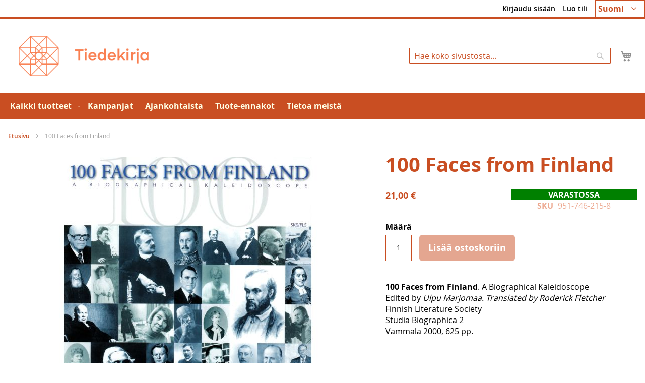

--- FILE ---
content_type: text/html; charset=UTF-8
request_url: https://tiedekirja.fi/fi/100-faces-from-finland
body_size: 13950
content:
<!doctype html>
<html lang="fi">
    <head prefix="og: http://ogp.me/ns# fb: http://ogp.me/ns/fb# product: http://ogp.me/ns/product#">
        <script>
    var LOCALE = 'fi\u002DFI';
    var BASE_URL = 'https\u003A\u002F\u002Ftiedekirja.fi\u002Ffi\u002F';
    var require = {
        'baseUrl': 'https\u003A\u002F\u002Ftiedekirja.fi\u002Fstatic\u002Fversion1768813474\u002Ffrontend\u002FTSV\u002FBokhandel\u002Ffi_FI'
    };</script>        <meta charset="utf-8"/>
<meta name="title" content="100 Faces from Finland"/>
<meta name="description" content="Tiedekirja välittää verkkokaupassaan ja kivijalkamyymälässään Kruununhaassa Suomen tieteellisten seurojen julkaisuja. Tieteen puolesta."/>
<meta name="keywords" content="Kirjakauppa Tiedekirja, kirja, TSV, kirjamyynti, tieteellinen, lehti, tietokirja"/>
<meta name="robots" content="INDEX,FOLLOW"/>
<meta name="viewport" content="width=device-width, initial-scale=1"/>
<meta name="format-detection" content="telephone=no"/>
<title>100 Faces from Finland</title>
<link  rel="stylesheet" type="text/css"  media="all" href="https://tiedekirja.fi/static/version1768813474/frontend/TSV/Bokhandel/fi_FI/mage/calendar.css" />
<link  rel="stylesheet" type="text/css"  media="all" href="https://tiedekirja.fi/static/version1768813474/frontend/TSV/Bokhandel/fi_FI/Markup_ShippingSuite/css/agent-search.css" />
<link  rel="stylesheet" type="text/css"  media="all" href="https://tiedekirja.fi/static/version1768813474/frontend/TSV/Bokhandel/fi_FI/Paytrail_PaymentService/css/payment-page-bypass.css" />
<link  rel="stylesheet" type="text/css"  media="all" href="https://tiedekirja.fi/static/version1768813474/frontend/TSV/Bokhandel/fi_FI/css/styles-m.css" />
<link  rel="stylesheet" type="text/css"  media="all" href="https://tiedekirja.fi/static/version1768813474/frontend/TSV/Bokhandel/fi_FI/mage/gallery/gallery.css" />
<link  rel="stylesheet" type="text/css"  media="all" href="https://tiedekirja.fi/static/version1768813474/frontend/TSV/Bokhandel/fi_FI/jquery/uppy/dist/uppy-custom.css" />
<link  rel="stylesheet" type="text/css"  media="all" href="https://tiedekirja.fi/static/version1768813474/frontend/TSV/Bokhandel/fi_FI/TSV_Ennakkomarkkinointi/css/source/estimated.css" />
<link  rel="stylesheet" type="text/css"  media="screen and (min-width: 768px)" href="https://tiedekirja.fi/static/version1768813474/frontend/TSV/Bokhandel/fi_FI/css/styles-l.css" />
<link  rel="stylesheet" type="text/css"  media="print" href="https://tiedekirja.fi/static/version1768813474/frontend/TSV/Bokhandel/fi_FI/css/print.css" />
<script  type="text/javascript"  src="https://tiedekirja.fi/static/version1768813474/frontend/TSV/Bokhandel/fi_FI/requirejs/require.js"></script>
<script  type="text/javascript"  src="https://tiedekirja.fi/static/version1768813474/frontend/TSV/Bokhandel/fi_FI/mage/requirejs/mixins.js"></script>
<script  type="text/javascript"  src="https://tiedekirja.fi/static/version1768813474/frontend/TSV/Bokhandel/fi_FI/requirejs-config.js"></script>
<link rel="preload" as="font" crossorigin="anonymous" href="https://tiedekirja.fi/static/version1768813474/frontend/TSV/Bokhandel/fi_FI/fonts/opensans/light/opensans-300.woff2" />
<link rel="preload" as="font" crossorigin="anonymous" href="https://tiedekirja.fi/static/version1768813474/frontend/TSV/Bokhandel/fi_FI/fonts/opensans/regular/opensans-400.woff2" />
<link rel="preload" as="font" crossorigin="anonymous" href="https://tiedekirja.fi/static/version1768813474/frontend/TSV/Bokhandel/fi_FI/fonts/opensans/semibold/opensans-600.woff2" />
<link rel="preload" as="font" crossorigin="anonymous" href="https://tiedekirja.fi/static/version1768813474/frontend/TSV/Bokhandel/fi_FI/fonts/opensans/bold/opensans-700.woff2" />
<link  rel="canonical" href="https://tiedekirja.fi/fi/100-faces-from-finland" />
<link  rel="icon" type="image/x-icon" href="https://tiedekirja.fi/media/favicon/websites/1/TK_favicon.ico" />
<link  rel="shortcut icon" type="image/x-icon" href="https://tiedekirja.fi/media/favicon/websites/1/TK_favicon.ico" />
 <meta name="p:domain_verify" content="qopOXjUAh6Axrmmt8fMbdn9oncjY5psh"/>             <script type="text/x-magento-init">
        {
            "*": {
                "Magento_PageCache/js/form-key-provider": {
                    "isPaginationCacheEnabled":
                        1                }
            }
        }
    </script>

<meta property="og:type" content="product" />
<meta property="og:title"
      content="100&#x20;Faces&#x20;from&#x20;Finland" />
<meta property="og:image"
      content="https://tiedekirja.fi/media/catalog/product/cache/ef200036b25cc0ac181808676d5a7f6e/4/1/4109.jpg" />
<meta property="og:description"
      content="100&#x20;Faces&#x20;from&#x20;Finland.&#x20;A&#x20;Biographical&#x20;KaleidoscopeEdited&#x20;by&#x20;Ulpu&#x20;Marjomaa.&#x20;Translated&#x20;by&#x20;Roderick&#x20;FletcherFinnish&#x20;Literature&#x20;SocietyStudia&#x20;Biographica&#x20;2Vammala&#x20;2000,&#x20;625&#x20;pp." />
<meta property="og:url" content="https://tiedekirja.fi/fi/100-faces-from-finland" />
    <meta property="product:price:amount" content="21"/>
    <meta property="product:price:currency"
      content="EUR"/>
    </head>
    <body data-container="body"
          data-mage-init='{"loaderAjax": {}, "loader": { "icon": "https://tiedekirja.fi/static/version1768813474/frontend/TSV/Bokhandel/fi_FI/images/loader-2.gif"}}'
        id="html-body" itemtype="http://schema.org/Product" itemscope="itemscope" class="catalog-product-view product-100-faces-from-finland page-layout-1column">
        
<script type="text/x-magento-init">
    {
        "*": {
            "Magento_PageBuilder/js/widget-initializer": {
                "config": {"[data-content-type=\"slider\"][data-appearance=\"default\"]":{"Magento_PageBuilder\/js\/content-type\/slider\/appearance\/default\/widget":false},"[data-content-type=\"map\"]":{"Magento_PageBuilder\/js\/content-type\/map\/appearance\/default\/widget":false},"[data-content-type=\"row\"]":{"Magento_PageBuilder\/js\/content-type\/row\/appearance\/default\/widget":false},"[data-content-type=\"tabs\"]":{"Magento_PageBuilder\/js\/content-type\/tabs\/appearance\/default\/widget":false},"[data-content-type=\"slide\"]":{"Magento_PageBuilder\/js\/content-type\/slide\/appearance\/default\/widget":{"buttonSelector":".pagebuilder-slide-button","showOverlay":"hover","dataRole":"slide"}},"[data-content-type=\"banner\"]":{"Magento_PageBuilder\/js\/content-type\/banner\/appearance\/default\/widget":{"buttonSelector":".pagebuilder-banner-button","showOverlay":"hover","dataRole":"banner"}},"[data-content-type=\"buttons\"]":{"Magento_PageBuilder\/js\/content-type\/buttons\/appearance\/inline\/widget":false},"[data-content-type=\"products\"][data-appearance=\"carousel\"]":{"Magento_PageBuilder\/js\/content-type\/products\/appearance\/carousel\/widget":false}},
                "breakpoints": {"desktop":{"label":"Desktop","stage":true,"default":true,"class":"desktop-switcher","icon":"Magento_PageBuilder::css\/images\/switcher\/switcher-desktop.svg","conditions":{"min-width":"1024px"},"options":{"products":{"default":{"slidesToShow":"5"}}}},"tablet":{"conditions":{"max-width":"1024px","min-width":"768px"},"options":{"products":{"default":{"slidesToShow":"4"},"continuous":{"slidesToShow":"3"}}}},"mobile":{"label":"Mobile","stage":true,"class":"mobile-switcher","icon":"Magento_PageBuilder::css\/images\/switcher\/switcher-mobile.svg","media":"only screen and (max-width: 768px)","conditions":{"max-width":"768px","min-width":"640px"},"options":{"products":{"default":{"slidesToShow":"3"}}}},"mobile-small":{"conditions":{"max-width":"640px"},"options":{"products":{"default":{"slidesToShow":"2"},"continuous":{"slidesToShow":"1"}}}}}            }
        }
    }
</script>

<div class="cookie-status-message" id="cookie-status">
    The store will not work correctly when cookies are disabled.</div>
<script type="text&#x2F;javascript">document.querySelector("#cookie-status").style.display = "none";</script>
<script type="text/x-magento-init">
    {
        "*": {
            "cookieStatus": {}
        }
    }
</script>

<script type="text/x-magento-init">
    {
        "*": {
            "mage/cookies": {
                "expires": null,
                "path": "\u002F",
                "domain": ".tiedekirja.fi",
                "secure": true,
                "lifetime": "3600"
            }
        }
    }
</script>
    <noscript>
        <div class="message global noscript">
            <div class="content">
                <p>
                    <strong>JavaScript seems to be disabled in your browser.</strong>
                    <span>
                        For the best experience on our site, be sure to turn on Javascript in your browser.                    </span>
                </p>
            </div>
        </div>
    </noscript>
    <div role="alertdialog"
         tabindex="-1"
         class="message global cookie"
         id="notice-cookie-block">
        <div role="document" class="content" tabindex="0">
            <p>
                <strong>Käytämme evästeitä parantaaksemme käyttäjäkokemustasi.</strong>
                <span>Noudattaaksemme uutta sähköisen viestinnän yksityisyysdirektiiviä, meidän täytyy pyytää sinulta lupaa evästeiden asettamiseen.                </span>
                <a href="https://tiedekirja.fi/fi/privacy-policy-cookie-restriction-mode/">Lue lisää</a>.            </p>
            <div class="actions">
                <button id="btn-cookie-allow" class="action allow primary">
                    <span>Salli evästeiden käyttö</span>
                </button>
            </div>
        </div>
    </div>
    <script type="text&#x2F;javascript">    var elemXz48E8n7Array = document.querySelectorAll('div#notice-cookie-block');
    if(elemXz48E8n7Array.length !== 'undefined'){
        elemXz48E8n7Array.forEach(function(element) {
            if (element) {
                element.style.display = 'none';

            }
        });
    }</script>    <script type="text/x-magento-init">
        {
            "#notice-cookie-block": {
                "cookieNotices": {
                    "cookieAllowButtonSelector": "#btn-cookie-allow",
                    "cookieName": "user_allowed_save_cookie",
                    "cookieValue": {"1":1},
                    "cookieLifetime": 31536000,
                    "noCookiesUrl": "https\u003A\u002F\u002Ftiedekirja.fi\u002Ffi\u002Fcookie\u002Findex\u002FnoCookies\u002F"
                }
            }
        }
    </script>

<script>
    window.cookiesConfig = window.cookiesConfig || {};
    window.cookiesConfig.secure = true;
</script><script>    require.config({
        map: {
            '*': {
                wysiwygAdapter: 'mage/adminhtml/wysiwyg/tiny_mce/tinymceAdapter'
            }
        }
    });</script><script>    require.config({
        paths: {
            googleMaps: 'https\u003A\u002F\u002Fmaps.googleapis.com\u002Fmaps\u002Fapi\u002Fjs\u003Fv\u003D3.53\u0026key\u003D'
        },
        config: {
            'Magento_PageBuilder/js/utils/map': {
                style: '',
            },
            'Magento_PageBuilder/js/content-type/map/preview': {
                apiKey: '',
                apiKeyErrorMessage: 'You\u0020must\u0020provide\u0020a\u0020valid\u0020\u003Ca\u0020href\u003D\u0027https\u003A\u002F\u002Ftiedekirja.fi\u002Ffi\u002Fadminhtml\u002Fsystem_config\u002Fedit\u002Fsection\u002Fcms\u002F\u0023cms_pagebuilder\u0027\u0020target\u003D\u0027_blank\u0027\u003EGoogle\u0020Maps\u0020API\u0020key\u003C\u002Fa\u003E\u0020to\u0020use\u0020a\u0020map.'
            },
            'Magento_PageBuilder/js/form/element/map': {
                apiKey: '',
                apiKeyErrorMessage: 'You\u0020must\u0020provide\u0020a\u0020valid\u0020\u003Ca\u0020href\u003D\u0027https\u003A\u002F\u002Ftiedekirja.fi\u002Ffi\u002Fadminhtml\u002Fsystem_config\u002Fedit\u002Fsection\u002Fcms\u002F\u0023cms_pagebuilder\u0027\u0020target\u003D\u0027_blank\u0027\u003EGoogle\u0020Maps\u0020API\u0020key\u003C\u002Fa\u003E\u0020to\u0020use\u0020a\u0020map.'
            },
        }
    });</script><script>
    require.config({
        shim: {
            'Magento_PageBuilder/js/utils/map': {
                deps: ['googleMaps']
            }
        }
    });</script><div class="page-wrapper"><header class="page-header"><div class="panel wrapper"><div class="panel header"><a class="action skip contentarea"
   href="#contentarea">
    <span>
        Skip to Content    </span>
</a>



        <div class="switcher language switcher-language" data-ui-id="language-switcher" id="switcher-language">
        <strong class="label switcher-label"><span>Kieli</span></strong>
        <div class="actions dropdown options switcher-options">
            <div class="action toggle switcher-trigger"
                 id="switcher-language-trigger"
                 data-mage-init='{"dropdown":{}}'
                 data-toggle="dropdown"
                 data-trigger-keypress-button="true">
                <strong class="view-fi">

					<span title="chosen language">Suomi</span>

                </strong>
            </div>
            <ul class="dropdown switcher-dropdown"
                data-target="dropdown">
                                                                                                <li class="view-sv switcher-option">
                            <a title="choose your language" href="https://tiedekirja.fi/fi/stores/store/redirect/___store/sv/___from_store/fi/uenc/aHR0cHM6Ly90aWVkZWtpcmphLmZpL3N2LzEwMC1mYWNlcy1mcm9tLWZpbmxhbmQ~/">
                                Svenska                            </a>
                        </li>
                                                                                <li class="view-en switcher-option">
                            <a title="choose your language" href="https://tiedekirja.fi/fi/stores/store/redirect/___store/en/___from_store/fi/uenc/aHR0cHM6Ly90aWVkZWtpcmphLmZpL2VuLzEwMC1mYWNlcy1mcm9tLWZpbmxhbmQ~/">
                                English                            </a>
                        </li>
                                                </ul>
        </div>
    </div>
<ul class="header links">    <li class="greet welcome" data-bind="scope: 'customer'">
        <!-- ko if: customer().fullname  -->
        <span class="logged-in"
              data-bind="text: new String('Tervetuloa, %1!').
              replace('%1', customer().fullname)">
        </span>
        <!-- /ko -->
        <!-- ko ifnot: customer().fullname  -->
        <span class="not-logged-in"
              data-bind="text: ''"></span>
                <!-- /ko -->
    </li>
        <script type="text/x-magento-init">
        {
            "*": {
                "Magento_Ui/js/core/app": {
                    "components": {
                        "customer": {
                            "component": "Magento_Customer/js/view/customer"
                        }
                    }
                }
            }
        }
    </script>
<li class="link authorization-link" data-label="tai">
    <a href="https://tiedekirja.fi/fi/customer/account/login/referer/aHR0cHM6Ly90aWVkZWtpcmphLmZpL2ZpLzEwMC1mYWNlcy1mcm9tLWZpbmxhbmQ~/"        >Kirjaudu sisään</a>
</li>
<li><a href="https://tiedekirja.fi/fi/customer/account/create/" id="id1amJdvrV" >Luo tili</a></li></ul></div></div><div class="header content"><span data-action="toggle-nav" class="action nav-toggle"><span>Toggle Nav</span></span>
<a
    class="logo"
    href="https://tiedekirja.fi/fi/"
    title="Tiedekirjan&#x20;logo"
    aria-label="store logo">
    <img src="https://tiedekirja.fi/media/logo/default/logo-tiedekirja.png"
         title="Tiedekirjan&#x20;logo"
         alt="Tiedekirjan&#x20;logo"
            width="600"            height="80"    />
</a>

<div data-block="minicart" class="minicart-wrapper">
    <a class="action showcart" href="https://tiedekirja.fi/fi/checkout/cart/"
       data-bind="scope: 'minicart_content'">
        <span class="text">Ostoskori</span>
        <span class="counter qty empty"
              data-bind="css: { empty: !!getCartParam('summary_count') == false && !isLoading() },
               blockLoader: isLoading">
            <span class="counter-number">
                <!-- ko if: getCartParam('summary_count') -->
                <!-- ko text: getCartParam('summary_count').toLocaleString(window.LOCALE) --><!-- /ko -->
                <!-- /ko -->
            </span>
            <span class="counter-label">
            <!-- ko if: getCartParam('summary_count') -->
                <!-- ko text: getCartParam('summary_count').toLocaleString(window.LOCALE) --><!-- /ko -->
                <!-- ko i18n: 'items' --><!-- /ko -->
            <!-- /ko -->
            </span>
        </span>
    </a>
            <div class="block block-minicart"
             data-role="dropdownDialog"
             data-mage-init='{"dropdownDialog":{
                "appendTo":"[data-block=minicart]",
                "triggerTarget":".showcart",
                "timeout": "2000",
                "closeOnMouseLeave": false,
                "closeOnEscape": true,
                "triggerClass":"active",
                "parentClass":"active",
                "buttons":[]}}'>
            <div id="minicart-content-wrapper" data-bind="scope: 'minicart_content'">
                <!-- ko template: getTemplate() --><!-- /ko -->
            </div>
                    </div>
        <script>window.checkout = {"shoppingCartUrl":"https:\/\/tiedekirja.fi\/fi\/checkout\/cart\/","checkoutUrl":"https:\/\/tiedekirja.fi\/fi\/checkout\/","updateItemQtyUrl":"https:\/\/tiedekirja.fi\/fi\/checkout\/sidebar\/updateItemQty\/","removeItemUrl":"https:\/\/tiedekirja.fi\/fi\/checkout\/sidebar\/removeItem\/","imageTemplate":"Magento_Catalog\/product\/image_with_borders","baseUrl":"https:\/\/tiedekirja.fi\/fi\/","minicartMaxItemsVisible":5,"websiteId":"1","maxItemsToDisplay":10,"storeId":"2","storeGroupId":"1","customerLoginUrl":"https:\/\/tiedekirja.fi\/fi\/customer\/account\/login\/referer\/aHR0cHM6Ly90aWVkZWtpcmphLmZpL2ZpLzEwMC1mYWNlcy1mcm9tLWZpbmxhbmQ~\/","isRedirectRequired":false,"autocomplete":"off","captcha":{"user_login":{"isCaseSensitive":false,"imageHeight":50,"imageSrc":"","refreshUrl":"https:\/\/tiedekirja.fi\/fi\/captcha\/refresh\/","isRequired":false,"timestamp":1769724155}}}</script>    <script type="text/x-magento-init">
    {
        "[data-block='minicart']": {
            "Magento_Ui/js/core/app": {"components":{"minicart_content":{"children":{"subtotal.container":{"children":{"subtotal":{"children":{"subtotal.totals":{"config":{"display_cart_subtotal_incl_tax":1,"display_cart_subtotal_excl_tax":0,"template":"Magento_Tax\/checkout\/minicart\/subtotal\/totals"},"children":{"subtotal.totals.msrp":{"component":"Magento_Msrp\/js\/view\/checkout\/minicart\/subtotal\/totals","config":{"displayArea":"minicart-subtotal-hidden","template":"Magento_Msrp\/checkout\/minicart\/subtotal\/totals"}}},"component":"Magento_Tax\/js\/view\/checkout\/minicart\/subtotal\/totals"}},"component":"uiComponent","config":{"template":"Magento_Checkout\/minicart\/subtotal"}}},"component":"uiComponent","config":{"displayArea":"subtotalContainer"}},"item.renderer":{"component":"Magento_Checkout\/js\/view\/cart-item-renderer","config":{"displayArea":"defaultRenderer","template":"Magento_Checkout\/minicart\/item\/default"},"children":{"item.image":{"component":"Magento_Catalog\/js\/view\/image","config":{"template":"Magento_Catalog\/product\/image","displayArea":"itemImage"}},"checkout.cart.item.price.sidebar":{"component":"uiComponent","config":{"template":"Magento_Checkout\/minicart\/item\/price","displayArea":"priceSidebar"}}}},"extra_info":{"component":"uiComponent","config":{"displayArea":"extraInfo"}},"promotion":{"component":"uiComponent","config":{"displayArea":"promotion"}}},"config":{"itemRenderer":{"default":"defaultRenderer","simple":"defaultRenderer","virtual":"defaultRenderer"},"template":"Magento_Checkout\/minicart\/content"},"component":"Magento_Checkout\/js\/view\/minicart"}},"types":[]}        },
        "*": {
            "Magento_Ui/js/block-loader": "https\u003A\u002F\u002Ftiedekirja.fi\u002Fstatic\u002Fversion1768813474\u002Ffrontend\u002FTSV\u002FBokhandel\u002Ffi_FI\u002Fimages\u002Floader\u002D1.gif"
        }
    }
    </script>
</div>
<div class="block block-search">
    <div class="block block-title"><strong>Hae</strong></div>
    <div class="block block-content">
        <form class="form minisearch" id="search_mini_form"
              action="https://tiedekirja.fi/fi/catalogsearch/result/" method="get">
                        <div class="field search">
                <label class="label" for="search" data-role="minisearch-label">
                    <span>Hae</span>
                </label>
                <div class="control">
                    <input id="search"
                           data-mage-init='{
                            "quickSearch": {
                                "formSelector": "#search_mini_form",
                                "url": "https://tiedekirja.fi/fi/search/ajax/suggest/",
                                "destinationSelector": "#search_autocomplete",
                                "minSearchLength": "2"
                            }
                        }'
                           type="text"
                           name="q"
                           value=""
                           placeholder="Hae&#x20;koko&#x20;sivustosta..."
                           class="input-text"
                           maxlength="128"
                           role="combobox"
                           aria-haspopup="false"
                           aria-autocomplete="both"
                           autocomplete="off"
                           aria-expanded="false"/>
                    <div id="search_autocomplete" class="search-autocomplete"></div>
                    <div class="nested">
    <a class="action advanced" href="https://tiedekirja.fi/fi/catalogsearch/advanced/" data-action="advanced-search">
        Laajennettu haku    </a>
</div>
                </div>
            </div>
            <div class="actions">
                <button type="submit"
                        title="Hae"
                        class="action search"
                        aria-label="Search"
                >
                    <span>Hae</span>
                </button>
            </div>
        </form>
    </div>
</div>
</div></header>    <div class="sections nav-sections">
                <div class="section-items nav-sections-items"
             data-mage-init='{"tabs":{"openedState":"active"}}'>
                                            <div class="section-item-title nav-sections-item-title"
                     data-role="collapsible">
                    <a class="nav-sections-item-switch"
                       data-toggle="switch" href="#store.menu">
                        Valikko                    </a>
                </div>
                <div class="section-item-content nav-sections-item-content"
                     id="store.menu"
                     data-role="content">
                    
<nav class="navigation" data-action="navigation">
    <ul data-mage-init='{"menu":{"responsive":true, "expanded":true, "position":{"my":"left top","at":"left bottom"}}}'>
        <li  class="level0 nav-1 category-item first level-top parent"><a href="https://tiedekirja.fi/fi/verkkokauppa"  class="level-top" ><span>Kaikki tuotteet</span></a><ul class="level0 submenu"><li  class="level1 nav-1-1 category-item first"><a href="https://tiedekirja.fi/fi/verkkokauppa/kirja" ><span>Kirjat</span></a></li><li  class="level1 nav-1-2 category-item"><a href="https://tiedekirja.fi/fi/verkkokauppa/lehti" ><span>Lehdet</span></a></li><li  class="level1 nav-1-3 category-item parent"><a href="https://tiedekirja.fi/fi/verkkokauppa/muut" ><span>Muut</span></a><ul class="level1 submenu"><li  class="level2 nav-1-3-1 category-item first"><a href="https://tiedekirja.fi/fi/verkkokauppa/muut/cd-levy" ><span>CD-levyt</span></a></li><li  class="level2 nav-1-3-2 category-item"><a href="https://tiedekirja.fi/fi/verkkokauppa/muut/kalenterit" ><span>Kalenterit</span></a></li><li  class="level2 nav-1-3-3 category-item"><a href="https://tiedekirja.fi/fi/verkkokauppa/muut/pelit" ><span>Pelit</span></a></li><li  class="level2 nav-1-3-4 category-item"><a href="https://tiedekirja.fi/fi/verkkokauppa/muut/tekstiilit" ><span>Tekstiilit</span></a></li><li  class="level2 nav-1-3-5 category-item last"><a href="https://tiedekirja.fi/fi/verkkokauppa/muut/tarvikkeet" ><span>Tarvikkeet</span></a></li></ul></li><li  class="level1 nav-1-4 category-item"><a href="https://tiedekirja.fi/fi/verkkokauppa/uutuudet" ><span>Uutuudet</span></a></li><li  class="level1 nav-1-5 category-item last"><a href="https://tiedekirja.fi/fi/verkkokauppa/arkiston-aarteet" ><span>Arkiston aarteet</span></a></li></ul></li><li  class="level0 nav-2 category-item level-top"><a href="https://tiedekirja.fi/fi/kampanjat"  class="level-top" ><span>Kampanjat</span></a></li><li  class="level0 nav-3 category-item level-top"><a href="https://tiedekirja.fi/fi/ajankohtaista"  class="level-top" ><span>Ajankohtaista</span></a></li><li  class="level0 nav-4 category-item level-top"><a href="https://tiedekirja.fi/fi/ennakko"  class="level-top" ><span>Tuote-ennakot</span></a></li><li  class="level0 nav-5 category-item last level-top"><a href="https://tiedekirja.fi/fi/tietoa-meista"  class="level-top" ><span>Tietoa meistä</span></a></li>            </ul>
</nav>
                </div>
                                            <div class="section-item-title nav-sections-item-title"
                     data-role="collapsible">
                    <a class="nav-sections-item-switch"
                       data-toggle="switch" href="#store.links">
                        Tili                    </a>
                </div>
                <div class="section-item-content nav-sections-item-content"
                     id="store.links"
                     data-role="content">
                    <!-- Account links -->                </div>
                                            <div class="section-item-title nav-sections-item-title"
                     data-role="collapsible">
                    <a class="nav-sections-item-switch"
                       data-toggle="switch" href="#store.settings">
                        Asetukset                    </a>
                </div>
                <div class="section-item-content nav-sections-item-content"
                     id="store.settings"
                     data-role="content">
                    


        <div class="switcher language switcher-language" data-ui-id="language-switcher" id="switcher-language-nav">
        <strong class="label switcher-label"><span>Kieli</span></strong>
        <div class="actions dropdown options switcher-options">
            <div class="action toggle switcher-trigger"
                 id="switcher-language-trigger-nav"
                 data-mage-init='{"dropdown":{}}'
                 data-toggle="dropdown"
                 data-trigger-keypress-button="true">
                <strong class="view-fi">

					<span title="chosen language">Suomi</span>

                </strong>
            </div>
            <ul class="dropdown switcher-dropdown"
                data-target="dropdown">
                                                                                                <li class="view-sv switcher-option">
                            <a title="choose your language" href="https://tiedekirja.fi/fi/stores/store/redirect/___store/sv/___from_store/fi/uenc/aHR0cHM6Ly90aWVkZWtpcmphLmZpL3N2LzEwMC1mYWNlcy1mcm9tLWZpbmxhbmQ~/">
                                Svenska                            </a>
                        </li>
                                                                                <li class="view-en switcher-option">
                            <a title="choose your language" href="https://tiedekirja.fi/fi/stores/store/redirect/___store/en/___from_store/fi/uenc/aHR0cHM6Ly90aWVkZWtpcmphLmZpL2VuLzEwMC1mYWNlcy1mcm9tLWZpbmxhbmQ~/">
                                English                            </a>
                        </li>
                                                </ul>
        </div>
    </div>
                </div>
                    </div>
    </div>
<div class="breadcrumbs"></div>
<script type="text/x-magento-init">
    {
        ".breadcrumbs": {
            "breadcrumbs": {"categoryUrlSuffix":"","useCategoryPathInUrl":0,"product":"100 Faces from Finland"}        }
    }
</script>
<main id="maincontent" class="page-main"><a id="contentarea" tabindex="-1"></a>
<div class="page messages"><div data-placeholder="messages"></div>
<div data-bind="scope: 'messages'">
    <!-- ko if: cookieMessagesObservable() && cookieMessagesObservable().length > 0 -->
    <div aria-atomic="true" role="alert" class="messages" data-bind="foreach: {
        data: cookieMessagesObservable(), as: 'message'
    }">
        <div data-bind="attr: {
            class: 'message-' + message.type + ' ' + message.type + ' message',
            'data-ui-id': 'message-' + message.type
        }">
            <div data-bind="html: $parent.prepareMessageForHtml(message.text)"></div>
        </div>
    </div>
    <!-- /ko -->

    <div aria-atomic="true" role="alert" class="messages" data-bind="foreach: {
        data: messages().messages, as: 'message'
    }, afterRender: purgeMessages">
        <div data-bind="attr: {
            class: 'message-' + message.type + ' ' + message.type + ' message',
            'data-ui-id': 'message-' + message.type
        }">
            <div data-bind="html: $parent.prepareMessageForHtml(message.text)"></div>
        </div>
    </div>
</div>

<script type="text/x-magento-init">
    {
        "*": {
            "Magento_Ui/js/core/app": {
                "components": {
                        "messages": {
                            "component": "Magento_Theme/js/view/messages"
                        }
                    }
                }
            }
    }
</script>
</div><div class="columns"><div class="column main"><input name="form_key" type="hidden" value="mMxsVjm2H8Z0BNBT" /><div id="authenticationPopup" data-bind="scope:'authenticationPopup', style: {display: 'none'}">
        <script>window.authenticationPopup = {"autocomplete":"off","customerRegisterUrl":"https:\/\/tiedekirja.fi\/fi\/customer\/account\/create\/","customerForgotPasswordUrl":"https:\/\/tiedekirja.fi\/fi\/customer\/account\/forgotpassword\/","baseUrl":"https:\/\/tiedekirja.fi\/fi\/","customerLoginUrl":"https:\/\/tiedekirja.fi\/fi\/customer\/ajax\/login\/"}</script>    <!-- ko template: getTemplate() --><!-- /ko -->
        <script type="text/x-magento-init">
        {
            "#authenticationPopup": {
                "Magento_Ui/js/core/app": {"components":{"authenticationPopup":{"component":"Magento_Customer\/js\/view\/authentication-popup","children":{"messages":{"component":"Magento_Ui\/js\/view\/messages","displayArea":"messages"},"captcha":{"component":"Magento_Captcha\/js\/view\/checkout\/loginCaptcha","displayArea":"additional-login-form-fields","formId":"user_login","configSource":"checkout"}}}}}            },
            "*": {
                "Magento_Ui/js/block-loader": "https\u003A\u002F\u002Ftiedekirja.fi\u002Fstatic\u002Fversion1768813474\u002Ffrontend\u002FTSV\u002FBokhandel\u002Ffi_FI\u002Fimages\u002Floader\u002D1.gif"
                                ,
                "Magento_Customer/js/customer-global-session-loader": {}
                            }
        }
    </script>
</div>
<script type="text/x-magento-init">
    {
        "*": {
            "Magento_Customer/js/section-config": {
                "sections": {"stores\/store\/switch":["*"],"stores\/store\/switchrequest":["*"],"directory\/currency\/switch":["*"],"*":["messages"],"customer\/account\/logout":["*","recently_viewed_product","recently_compared_product","persistent"],"customer\/account\/loginpost":["*"],"customer\/account\/createpost":["*"],"customer\/account\/editpost":["*"],"customer\/ajax\/login":["checkout-data","cart","captcha"],"catalog\/product_compare\/add":["compare-products"],"catalog\/product_compare\/remove":["compare-products"],"catalog\/product_compare\/clear":["compare-products"],"sales\/guest\/reorder":["cart"],"sales\/order\/reorder":["cart"],"checkout\/cart\/add":["cart","directory-data"],"checkout\/cart\/delete":["cart"],"checkout\/cart\/updatepost":["cart"],"checkout\/cart\/updateitemoptions":["cart"],"checkout\/cart\/couponpost":["cart"],"checkout\/cart\/estimatepost":["cart"],"checkout\/cart\/estimateupdatepost":["cart"],"checkout\/onepage\/saveorder":["cart","checkout-data","last-ordered-items"],"checkout\/sidebar\/removeitem":["cart"],"checkout\/sidebar\/updateitemqty":["cart"],"rest\/*\/v1\/carts\/*\/payment-information":["cart","last-ordered-items","captcha","instant-purchase"],"rest\/*\/v1\/guest-carts\/*\/payment-information":["cart","captcha"],"rest\/*\/v1\/guest-carts\/*\/selected-payment-method":["cart","checkout-data"],"rest\/*\/v1\/carts\/*\/selected-payment-method":["cart","checkout-data","instant-purchase"],"customer\/address\/*":["instant-purchase"],"customer\/account\/*":["instant-purchase"],"vault\/cards\/deleteaction":["instant-purchase"],"multishipping\/checkout\/overviewpost":["cart"],"persistent\/index\/unsetcookie":["persistent"],"review\/product\/post":["review"],"wishlist\/index\/add":["wishlist"],"wishlist\/index\/remove":["wishlist"],"wishlist\/index\/updateitemoptions":["wishlist"],"wishlist\/index\/update":["wishlist"],"wishlist\/index\/cart":["wishlist","cart"],"wishlist\/index\/fromcart":["wishlist","cart"],"wishlist\/index\/allcart":["wishlist","cart"],"wishlist\/shared\/allcart":["wishlist","cart"],"wishlist\/shared\/cart":["cart"]},
                "clientSideSections": ["checkout-data","cart-data"],
                "baseUrls": ["https:\/\/tiedekirja.fi\/fi\/"],
                "sectionNames": ["messages","customer","compare-products","last-ordered-items","cart","directory-data","captcha","instant-purchase","loggedAsCustomer","persistent","review","wishlist","recently_viewed_product","recently_compared_product","product_data_storage"]            }
        }
    }
</script>
<script type="text/x-magento-init">
    {
        "*": {
            "Magento_Customer/js/customer-data": {
                "sectionLoadUrl": "https\u003A\u002F\u002Ftiedekirja.fi\u002Ffi\u002Fcustomer\u002Fsection\u002Fload\u002F",
                "expirableSectionLifetime": 60,
                "expirableSectionNames": ["cart","persistent"],
                "cookieLifeTime": "3600",
                "cookieDomain": "tiedekirja.fi",
                "updateSessionUrl": "https\u003A\u002F\u002Ftiedekirja.fi\u002Ffi\u002Fcustomer\u002Faccount\u002FupdateSession\u002F",
                "isLoggedIn": ""
            }
        }
    }
</script>
<script type="text/x-magento-init">
    {
        "*": {
            "Magento_Customer/js/invalidation-processor": {
                "invalidationRules": {
                    "website-rule": {
                        "Magento_Customer/js/invalidation-rules/website-rule": {
                            "scopeConfig": {
                                "websiteId": "1"
                            }
                        }
                    }
                }
            }
        }
    }
</script>
<script type="text/x-magento-init">
    {
        "body": {
            "pageCache": {"url":"https:\/\/tiedekirja.fi\/fi\/page_cache\/block\/render\/id\/11602\/","handles":["default","catalog_product_view","catalog_product_view_type_simple","catalog_product_view_id_11602","catalog_product_view_sku_951-746-215-8"],"originalRequest":{"route":"catalog","controller":"product","action":"view","uri":"\/fi\/100-faces-from-finland"},"versionCookieName":"private_content_version"}        }
    }
</script>
<div class="product media"><a id="gallery-prev-area" tabindex="-1"></a>
<div class="action-skip-wrapper"><a class="action skip gallery-next-area"
   href="#gallery-next-area">
    <span>
        Skip to the end of the images gallery    </span>
</a>
</div>

<div class="gallery-placeholder _block-content-loading" data-gallery-role="gallery-placeholder">
    <img
        alt="main product photo"
        class="gallery-placeholder__image"
        src="https://tiedekirja.fi/media/catalog/product/cache/cf16bbc7de39c4d2acee1e40e05f6b7c/4/1/4109.jpg"
        width="700"        height="700"    />
    <link itemprop="image" href="https://tiedekirja.fi/media/catalog/product/cache/cf16bbc7de39c4d2acee1e40e05f6b7c/4/1/4109.jpg">
</div>
<script type="text/x-magento-init">
    {
        "[data-gallery-role=gallery-placeholder]": {
            "mage/gallery/gallery": {
                "mixins":["magnifier/magnify"],
                "magnifierOpts": {"fullscreenzoom":"20","top":"","left":"","width":"","height":"","eventType":"hover","enabled":false},
                "data": [{"thumb":"https:\/\/tiedekirja.fi\/media\/catalog\/product\/cache\/9a2313cfa43992f64b56aba245562973\/4\/1\/4109.jpg","img":"https:\/\/tiedekirja.fi\/media\/catalog\/product\/cache\/cf16bbc7de39c4d2acee1e40e05f6b7c\/4\/1\/4109.jpg","full":"https:\/\/tiedekirja.fi\/media\/catalog\/product\/cache\/73d804b340e71193087f656ec15a0a69\/4\/1\/4109.jpg","caption":"100 Faces from Finland","position":"0","isMain":true,"type":"image","videoUrl":null},{"thumb":"https:\/\/tiedekirja.fi\/media\/catalog\/product\/cache\/9a2313cfa43992f64b56aba245562973\/4\/1\/4109k02.jpg","img":"https:\/\/tiedekirja.fi\/media\/catalog\/product\/cache\/cf16bbc7de39c4d2acee1e40e05f6b7c\/4\/1\/4109k02.jpg","full":"https:\/\/tiedekirja.fi\/media\/catalog\/product\/cache\/73d804b340e71193087f656ec15a0a69\/4\/1\/4109k02.jpg","caption":"100 Faces from Finland","position":"2","isMain":false,"type":"image","videoUrl":null}],
                "options": {"nav":"thumbs","loop":true,"keyboard":true,"arrows":false,"allowfullscreen":true,"showCaption":false,"width":700,"thumbwidth":90,"thumbheight":90,"height":700,"transitionduration":250,"transition":"crossfade","navarrows":true,"navtype":"slides","navdir":"vertical","whiteBorders":1},
                "fullscreen": {"nav":"thumbs","loop":true,"navdir":"vertical","navarrows":false,"navtype":"slides","arrows":true,"showCaption":false,"transitionduration":500,"transition":"dissolve","whiteBorders":1},
                 "breakpoints": {"mobile":{"conditions":{"max-width":"768px"},"options":{"options":{"nav":"dots"}}}}            }
        }
    }
</script>
<script type="text/x-magento-init">
    {
        "[data-gallery-role=gallery-placeholder]": {
            "Magento_ProductVideo/js/fotorama-add-video-events": {
                "videoData": [{"mediaType":"image","videoUrl":null,"isBase":true},{"mediaType":"image","videoUrl":null,"isBase":false}],
                "videoSettings": [{"playIfBase":"0","showRelated":"0","videoAutoRestart":"0"}],
                "optionsVideoData": []            }
        }
    }
</script>
<div class="action-skip-wrapper"><a class="action skip gallery-prev-area"
   href="#gallery-prev-area">
    <span>
        Skip to the beginning of the images gallery    </span>
</a>
</div><a id="gallery-next-area" tabindex="-1"></a>
</div><div class="product-info-main"><div class="page-title-wrapper&#x20;product">
    <h1 class="page-title"
                >
        <span class="base" data-ui-id="page-title-wrapper" itemprop="name">100 Faces from Finland</span>    </h1>
    </div>

<div class="product-info-price"><div class="price-box price-final_price" data-role="priceBox" data-product-id="11602" data-price-box="product-id-11602">
    

<span class="price-container price-final_price&#x20;tax"
         itemprop="offers" itemscope itemtype="http://schema.org/Offer">
        <span  id="product-price-11602"                data-price-amount="21"
        data-price-type="finalPrice"
        class="price-wrapper "
    ><span class="price">21,00 €</span></span>
                <meta itemprop="price" content="21" />
        <meta itemprop="priceCurrency" content="EUR" />
    </span>

</div><div class="product-info-stock-sku">
            <div class="stock available" title="Saatavuus">
            <span>Varastossa</span>
        </div>
    
<div class="product attribute sku">
            <strong class="type">SKU</strong>
        <div class="value" itemprop="sku">951-746-215-8</div>
</div>
</div></div>

<div class="product-add-form">
    <form data-product-sku="951-746-215-8"
          action="https://tiedekirja.fi/fi/checkout/cart/add/uenc/aHR0cHM6Ly90aWVkZWtpcmphLmZpL2ZpLzEwMC1mYWNlcy1mcm9tLWZpbmxhbmQ~/product/11602/" method="post"
          id="product_addtocart_form">
        <input type="hidden" name="product" value="11602" />
        <input type="hidden" name="selected_configurable_option" value="" />
        <input type="hidden" name="related_product" id="related-products-field" value="" />
        <input type="hidden" name="item"  value="11602" />
        <input name="form_key" type="hidden" value="mMxsVjm2H8Z0BNBT" />                            <div class="box-tocart">
    <div class="fieldset">
                <div class="field qty">
            <label class="label" for="qty"><span>Määrä</span></label>
            <div class="control">
                <input type="number"
                       name="qty"
                       id="qty"
                       min="0"
                       value="1"
                       title="M&#xE4;&#xE4;r&#xE4;"
                       class="input-text qty"
                       data-validate="{&quot;required-number&quot;:true,&quot;validate-item-quantity&quot;:{&quot;maxAllowed&quot;:99}}"
                       />
            </div>
        </div>
                <div class="actions">
            <button type="submit"
                    title="Lis&#xE4;&#xE4;&#x20;ostoskoriin"
                    class="action primary tocart"
                    id="product-addtocart-button" disabled>
                <span>Lisää ostoskoriin</span>
            </button>
            
        </div>
    </div>
</div>
<script type="text/x-magento-init">
    {
        "#product_addtocart_form": {
            "Magento_Catalog/js/validate-product": {}
        }
    }
</script>
        
                    </form>
</div>

<script type="text/x-magento-init">
    {
        "[data-role=priceBox][data-price-box=product-id-11602]": {
            "priceBox": {
                "priceConfig":  {"productId":"11602","priceFormat":{"pattern":"%s\u00a0\u20ac","precision":2,"requiredPrecision":2,"decimalSymbol":",","groupSymbol":"\u00a0","groupLength":3,"integerRequired":false},"tierPrices":[]}            }
        }
    }
</script>
<div class="product-social-links"><div class="product-addto-links" data-role="add-to-links">
    <script type="text/x-magento-init">
    {
        "body": {
            "addToWishlist": {"productType":"simple"}        }
    }
</script>
</div>
</div>
<div class="product attribute overview">
        <div class="value" itemprop="description"><b>100 Faces from Finland</b>. A Biographical Kaleidoscope<br/>Edited by <em>Ulpu Marjomaa. Translated by Roderick Fletcher</em><br/>Finnish Literature Society<br/>Studia Biographica 2<br/>Vammala 2000, 625 pp.</div>
</div>
</div>    <div class="product info detailed">
                <div class="product data items" data-mage-init='{"tabs":{"openedState":"active"}}'>
                                                        <div class="data item title active"
                     data-role="collapsible" id="tab-label-description">
                    <a class="data switch"
                       tabindex="-1"
                       data-toggle="trigger"
                       href="#description"
                       id="tab-label-description-title">
                        Yksityiskohdat                    </a>
                </div>
                <div class="data item content"
                     aria-labelledby="tab-label-description-title"
                     id="description" data-role="content">
                    
<div class="product attribute description">
        <div class="value" >100 Faces from Finland contains a selection of significant individuals who, in their own spheres of life, have made important contributions to the development of Finnish society. The collection contains in equal numbers persons prominent for their contributions to society and representatives of the arts and sciences. The summit of political life is represented by the Presidents of the Republic, the less exalted ranks of society by church builders and hunters. Cultural figures known to an international public – from the architect Alvar Aalto to the composer Jean Sibelius or from the painter Helene Schjerfbeck to the glass artist Tapio Wirkkala – are also presented in the book.</div>
</div>
                </div>
                                                                            <div class="data item title "
                     data-role="collapsible" id="tab-label-additional">
                    <a class="data switch"
                       tabindex="-1"
                       data-toggle="trigger"
                       href="#additional"
                       id="tab-label-additional-title">
                        Lisätietoja                    </a>
                </div>
                <div class="data item content"
                     aria-labelledby="tab-label-additional-title"
                     id="additional" data-role="content">
                        <div class="additional-attributes-wrapper table-wrapper">
        <table class="data table additional-attributes" id="product-attribute-specs-table">
            <caption class="table-caption">Lisätietoja</caption>
            <tbody>
                            <tr>
                    <th class="col label" scope="row">Kustantaja</th>
                    <td class="col data" data-th="Kustantaja">Suomalaisen Kirjallisuuden Seura</td>
                </tr>
                            <tr>
                    <th class="col label" scope="row">ISBN</th>
                    <td class="col data" data-th="ISBN">951-746-215-8</td>
                </tr>
                            <tr>
                    <th class="col label" scope="row">ISSN</th>
                    <td class="col data" data-th="ISSN">1456-2138</td>
                </tr>
                            <tr>
                    <th class="col label" scope="row">Sarja</th>
                    <td class="col data" data-th="Sarja">Studia Biographica</td>
                </tr>
                            <tr>
                    <th class="col label" scope="row">Sarjanro</th>
                    <td class="col data" data-th="Sarjanro">2</td>
                </tr>
                            <tr>
                    <th class="col label" scope="row">Painovuosi</th>
                    <td class="col data" data-th="Painovuosi">2000</td>
                </tr>
                            <tr>
                    <th class="col label" scope="row">Julkaisun kansi</th>
                    <td class="col data" data-th="Julkaisun&#x20;kansi">Kovakantinen</td>
                </tr>
                            <tr>
                    <th class="col label" scope="row">Sidontatapa</th>
                    <td class="col data" data-th="Sidontatapa">Sidottu</td>
                </tr>
                            <tr>
                    <th class="col label" scope="row">Kielet</th>
                    <td class="col data" data-th="Kielet">englanti</td>
                </tr>
                            <tr>
                    <th class="col label" scope="row">Tieteenalat</th>
                    <td class="col data" data-th="Tieteenalat">Henkilöhistoria, Kulttuurihistoria, Yhteiskuntahistoria</td>
                </tr>
                        </tbody>
        </table>
    </div>
                </div>
                <script type="text&#x2F;javascript">    var elembyPBV4vcArray = document.querySelectorAll('#additional');
    if(elembyPBV4vcArray.length !== 'undefined'){
        elembyPBV4vcArray.forEach(function(element) {
            if (element) {
                element.style.display = 'none';

            }
        });
    }</script>                                    </div>
    </div>
<script type="text/x-magento-init">
    {
        "body": {
            "requireCookie": {"noCookieUrl":"https:\/\/tiedekirja.fi\/fi\/cookie\/index\/noCookies\/","triggers":[".action.towishlist"],"isRedirectCmsPage":true}        }
    }
</script>
<script type="text/x-magento-init">
    {
        "*": {
                "Magento_Catalog/js/product/view/provider": {
                    "data": {"items":{"11602":{"add_to_cart_button":{"post_data":"{\"action\":\"https:\\\/\\\/tiedekirja.fi\\\/fi\\\/checkout\\\/cart\\\/add\\\/uenc\\\/%25uenc%25\\\/product\\\/11602\\\/\",\"data\":{\"product\":\"11602\",\"uenc\":\"%uenc%\"}}","url":"https:\/\/tiedekirja.fi\/fi\/checkout\/cart\/add\/uenc\/%25uenc%25\/product\/11602\/","required_options":false},"add_to_compare_button":{"post_data":null,"url":"{\"action\":\"https:\\\/\\\/tiedekirja.fi\\\/fi\\\/catalog\\\/product_compare\\\/add\\\/\",\"data\":{\"product\":\"11602\",\"uenc\":\"aHR0cHM6Ly90aWVkZWtpcmphLmZpL2ZpLzEwMC1mYWNlcy1mcm9tLWZpbmxhbmQ~\"}}","required_options":null},"price_info":{"final_price":21,"max_price":21,"max_regular_price":21,"minimal_regular_price":21,"special_price":null,"minimal_price":21,"regular_price":21,"formatted_prices":{"final_price":"<span class=\"price\">21,00\u00a0\u20ac<\/span>","max_price":"<span class=\"price\">21,00\u00a0\u20ac<\/span>","minimal_price":"<span class=\"price\">21,00\u00a0\u20ac<\/span>","max_regular_price":"<span class=\"price\">21,00\u00a0\u20ac<\/span>","minimal_regular_price":null,"special_price":null,"regular_price":"<span class=\"price\">21,00\u00a0\u20ac<\/span>"},"extension_attributes":{"msrp":{"msrp_price":"<span class=\"price\">0,00\u00a0\u20ac<\/span>","is_applicable":"","is_shown_price_on_gesture":"","msrp_message":"","explanation_message":"Our price is lower than the manufacturer&#039;s &quot;minimum advertised price.&quot; As a result, we cannot show you the price in catalog or the product page. <br><br> You have no obligation to purchase the product once you know the price. You can simply remove the item from your cart."},"tax_adjustments":{"final_price":21,"max_price":21,"max_regular_price":21,"minimal_regular_price":21,"special_price":21,"minimal_price":21,"regular_price":21,"formatted_prices":{"final_price":"<span class=\"price\">21,00\u00a0\u20ac<\/span>","max_price":"<span class=\"price\">21,00\u00a0\u20ac<\/span>","minimal_price":"<span class=\"price\">21,00\u00a0\u20ac<\/span>","max_regular_price":"<span class=\"price\">21,00\u00a0\u20ac<\/span>","minimal_regular_price":null,"special_price":"<span class=\"price\">21,00\u00a0\u20ac<\/span>","regular_price":"<span class=\"price\">21,00\u00a0\u20ac<\/span>"}}}},"images":[{"url":"https:\/\/tiedekirja.fi\/media\/catalog\/product\/cache\/0723fa1d0a4401f285acb8ed8723a025\/4\/1\/4109.jpg","code":"recently_viewed_products_grid_content_widget","height":300,"width":240,"label":"100 Faces from Finland","resized_width":240,"resized_height":300},{"url":"https:\/\/tiedekirja.fi\/media\/catalog\/product\/cache\/792116711ba6804a5bd82cdfb5229fb1\/4\/1\/4109.jpg","code":"recently_viewed_products_list_content_widget","height":270,"width":270,"label":"100 Faces from Finland","resized_width":270,"resized_height":270},{"url":"https:\/\/tiedekirja.fi\/media\/catalog\/product\/cache\/0b3ac2bedada35caa6a1488adae7aecc\/4\/1\/4109.jpg","code":"recently_viewed_products_images_names_widget","height":90,"width":75,"label":"100 Faces from Finland","resized_width":75,"resized_height":90},{"url":"https:\/\/tiedekirja.fi\/media\/catalog\/product\/cache\/0723fa1d0a4401f285acb8ed8723a025\/4\/1\/4109.jpg","code":"recently_compared_products_grid_content_widget","height":300,"width":240,"label":"100 Faces from Finland","resized_width":240,"resized_height":300},{"url":"https:\/\/tiedekirja.fi\/media\/catalog\/product\/cache\/9f76e50ce81618d63f7a311f1b957984\/4\/1\/4109.jpg","code":"recently_compared_products_list_content_widget","height":207,"width":270,"label":"100 Faces from Finland","resized_width":270,"resized_height":207},{"url":"https:\/\/tiedekirja.fi\/media\/catalog\/product\/cache\/0b3ac2bedada35caa6a1488adae7aecc\/4\/1\/4109.jpg","code":"recently_compared_products_images_names_widget","height":90,"width":75,"label":"100 Faces from Finland","resized_width":75,"resized_height":90}],"url":"https:\/\/tiedekirja.fi\/fi\/100-faces-from-finland","id":11602,"name":"100 Faces from Finland","type":"simple","is_salable":"1","store_id":2,"currency_code":"EUR","extension_attributes":{"review_html":"","wishlist_button":{"post_data":null,"url":"{\"action\":\"https:\\\/\\\/tiedekirja.fi\\\/fi\\\/wishlist\\\/index\\\/add\\\/\",\"data\":{\"product\":11602,\"uenc\":\"aHR0cHM6Ly90aWVkZWtpcmphLmZpL2ZpLzEwMC1mYWNlcy1mcm9tLWZpbmxhbmQ~\"}}","required_options":null}},"is_available":true}},"store":"2","currency":"EUR","productCurrentScope":"website"}            }
        }
    }
</script>




</div></div></main><div class="page-bottom"><div class="content"><div class="widget block block-static-block">
    <style>#html-body [data-pb-style=LMTBUH2]{justify-content:flex-start;display:flex;flex-direction:column;background-position:left top;background-size:cover;background-repeat:no-repeat;background-attachment:scroll}#html-body [data-pb-style=OOT301A]{border-style:none}#html-body [data-pb-style=H2GBDN8],#html-body [data-pb-style=Q45JC6N]{max-width:100%;height:auto}@media only screen and (max-width: 768px) { #html-body [data-pb-style=OOT301A]{border-style:none} }</style><div data-content-type="row" data-appearance="contained" data-element="main"><div class="slogan" data-enable-parallax="0" data-parallax-speed="0.5" data-background-images="{}" data-background-type="image" data-video-loop="true" data-video-play-only-visible="true" data-video-lazy-load="true" data-video-fallback-src="" data-element="inner" data-pb-style="LMTBUH2"><figure data-content-type="image" data-appearance="full-width" data-element="main" data-pb-style="OOT301A"><img class="pagebuilder-mobile-hidden" src="https://tiedekirja.fi/media/logo/slogan/tsv-slogan.png" alt="Tieteen puolesta slogan" title="" data-element="desktop_image" data-pb-style="H2GBDN8"><img class="pagebuilder-mobile-only" src="https://tiedekirja.fi/media/logo/slogan/tsv-slogan.png" alt="Tieteen puolesta slogan" title="" data-element="mobile_image" data-pb-style="Q45JC6N"></figure></div></div></div>
</div></div><footer class="page-footer"><div class="footer content"><style>#html-body [data-pb-style=PBM09WF],#html-body [data-pb-style=TO6O13L]{background-position:left top;background-size:cover;background-repeat:no-repeat;background-attachment:scroll}#html-body [data-pb-style=PBM09WF]{justify-content:flex-start;display:flex;flex-direction:column}#html-body [data-pb-style=TO6O13L]{align-self:stretch}#html-body [data-pb-style=VKTF9PC]{display:flex;width:100%}#html-body [data-pb-style=QW0P8K6],#html-body [data-pb-style=S0HU2YD],#html-body [data-pb-style=WODLWLQ],#html-body [data-pb-style=YIAWF5R]{justify-content:flex-start;display:flex;flex-direction:column;background-position:left top;background-size:cover;background-repeat:no-repeat;background-attachment:scroll;width:16.6667%;align-self:stretch}#html-body [data-pb-style=S0HU2YD],#html-body [data-pb-style=YIAWF5R]{width:25%}#html-body [data-pb-style=YIAWF5R]{width:41.6667%}#html-body [data-pb-style=V10CLI5]{margin:0}</style><div data-content-type="row" data-appearance="contained" data-element="main"><div data-enable-parallax="0" data-parallax-speed="0.5" data-background-images="{}" data-background-type="image" data-video-loop="true" data-video-play-only-visible="true" data-video-lazy-load="true" data-video-fallback-src="" data-element="inner" data-pb-style="PBM09WF"><div class="pagebuilder-column-group" data-background-images="{}" data-content-type="column-group" data-appearance="default" data-grid-size="12" data-element="main" data-pb-style="TO6O13L"><div class="pagebuilder-column-line" data-content-type="column-line" data-element="main" data-pb-style="VKTF9PC"><div class="pagebuilder-column" data-content-type="column" data-appearance="full-height" data-background-images="{}" data-element="main" data-pb-style="QW0P8K6"><div data-content-type="text" data-appearance="default" data-element="main"><p>
<a tabindex="0" href="https://tiedekirja.fi/fi/tietoa-meista">Tietoa meist&auml;</a><br>
<a tabindex="0" href="https://tiedekirja.fi/fi/register-description">Rekisteriseloste</a><br>
<a href="https://tiedekirja.fi/fi/uutiskirje">Tilaa uutiskirje</a><br>
<a tabindex="0" href="https://tiedekirja.fi/fi/saavutettavuus">Saavutettavuusseloste</a><br>
<a tabindex="0" href="https://tiedekirja.fi/fi/tietoa-meista/tiedekirjan-tilaus-ja-toimitusehdot">Tilaus- ja toimitusehdot</a><br>
<a tabindex="0" href="https://tiedekirja.fi/fi/catalogsearch/advanced">Laajennettu haku</a><br>
<a tabindex="0" href="https://tiedekirja.fi/fi/contacts">Yhteystiedot</a>
</p></div></div><div class="pagebuilder-column" data-content-type="column" data-appearance="full-height" data-background-images="{}" data-element="main" data-pb-style="WODLWLQ"><div data-content-type="text" data-appearance="default" data-element="main">Tiedekirja<br>
Snellmaninkatu 13<br>
00170 HELSINKI<br>
Puhelin: +358 9 635 177<br>
Y-tunnus: 0524704-5</div></div><div class="pagebuilder-column" data-content-type="column" data-appearance="full-height" data-background-images="{}" data-element="main" data-pb-style="S0HU2YD"><div data-content-type="text" data-appearance="default" data-element="main">Somelinkit:</div><div class="footerin-somelinkit" data-content-type="text" data-appearance="default" data-element="main"><a href="https://www.facebook.com/Tiedekirja" target="_blank" rel="noopener"><img src="https://tiedekirja.fi/static/version1768813474/frontend/TSV/Bokhandel/fi_FI/images/f_logo_RGB-White_100.png" alt="facebookin logo"></a>
<a href="https://www.instagram.com/bookstoretiedekirja/" target="_blank" rel="noopener"><img src="https://tiedekirja.fi/static/version1768813474/frontend/TSV/Bokhandel/fi_FI/images/glyph-logo_White_TSV.png" alt="instagramin logo"></a>
<!--
<a href="https://twitter.com/tiedekirja" target="_blank" rel="noopener"><img src="https://tiedekirja.fi/media/kuvitus/muut_logot/Twitter_Social_Icon_Circle_White_X.png" alt="x logo"></a>
--></div></div><div class="pagebuilder-column" data-content-type="column" data-appearance="full-height" data-background-images="{}" data-element="main" data-pb-style="YIAWF5R"><div data-content-type="text" data-appearance="default" data-element="main">Maksutavat:</div><div data-content-type="block" data-appearance="default" data-element="main" data-pb-style="V10CLI5"><div class="widget block block-static-block">
    <style>#html-body [data-pb-style=GXMIBCL]{justify-content:flex-start;display:flex;flex-direction:column;background-position:left top;background-size:cover;background-repeat:no-repeat;background-attachment:scroll}#html-body [data-pb-style=X6FPPJ3]{text-align:left}</style><div data-content-type="row" data-appearance="contained" data-element="main"><div data-enable-parallax="0" data-parallax-speed="0.5" data-background-images="{}" data-background-type="image" data-video-loop="true" data-video-play-only-visible="true" data-video-lazy-load="true" data-video-fallback-src="" data-element="inner" data-pb-style="GXMIBCL"><div class="maksutapalogot" data-content-type="html" data-appearance="default" data-element="main" data-pb-style="X6FPPJ3" data-decoded="true"><img src="https://tiedekirja.fi/media/kuvitus/muut_logot/svg/logot.svg" alt="Maksutavat Paytrail-palvelussa" usemap="#maksupalvelu">
<map name="maksupalvelu">
  <area shape="rect" coords="5,5,115,115" alt="what is Paytrail-service" href="https://www.paytrail.com/en/for-consumers-paytrail" target="_blank">
</map></div></div></div></div>
</div></div></div></div></div></div></div></footer><script type="text/x-magento-init">
        {
            "*": {
                "Magento_Ui/js/core/app": {
                    "components": {
                        "storage-manager": {
                            "component": "Magento_Catalog/js/storage-manager",
                            "appendTo": "",
                            "storagesConfiguration" : {"recently_viewed_product":{"requestConfig":{"syncUrl":"https:\/\/tiedekirja.fi\/fi\/catalog\/product\/frontend_action_synchronize\/"},"lifetime":"1000","allowToSendRequest":null},"recently_compared_product":{"requestConfig":{"syncUrl":"https:\/\/tiedekirja.fi\/fi\/catalog\/product\/frontend_action_synchronize\/"},"lifetime":"1000","allowToSendRequest":null},"product_data_storage":{"updateRequestConfig":{"url":"https:\/\/tiedekirja.fi\/fi\/rest\/fi\/V1\/products-render-info"},"requestConfig":{"syncUrl":"https:\/\/tiedekirja.fi\/fi\/catalog\/product\/frontend_action_synchronize\/"},"allowToSendRequest":null}}                        }
                    }
                }
            }
        }
</script>
<!-- Matomo -->
<script>
  var _paq = window._paq = window._paq || [];
  /* tracker methods like "setCustomDimension" should be called before "trackPageView" */
  _paq.push(["disableCookies"]);
  _paq.push(['trackPageView']);
  _paq.push(['enableLinkTracking']);
  (function() {
    var u="https://ma.tsv.fi/";
    _paq.push(['setTrackerUrl', u+'matomo.php']);
    _paq.push(['setSiteId', '12']);
    var d=document, g=d.createElement('script'), s=d.getElementsByTagName('script')[0];
    g.async=true; g.src=u+'matomo.js'; s.parentNode.insertBefore(g,s);
  })();
</script>
<!-- End Matomo Code --><small class="copyright">
    <span>Copyright &copy; Tieteellisten seurain valtuuskunta</span>
</small>
</div>    </body>
</html>
